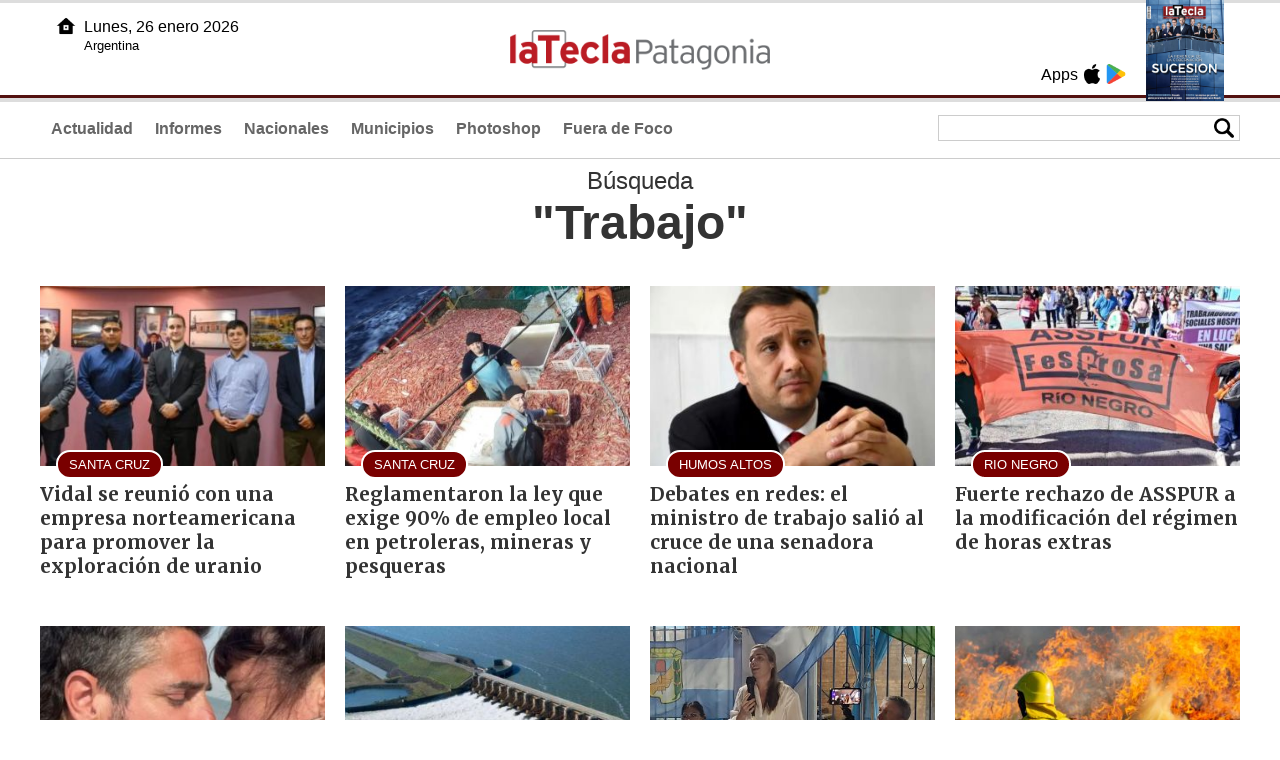

--- FILE ---
content_type: text/html
request_url: https://www.lateclapatagonia.com.ar/buscador.php?tag=1&dato=Trabajo
body_size: 4139
content:
<!DOCTYPE html>
<html lang="es">
<head>
<meta charset="UTF-8"><meta name="viewport" content="width=device-width, initial-scale=1.0"><title>La Tecla Patagonia - La Tecla Patagonia</title><link rel="preconnect" href="//lateclapat-repos-dgf.aplinews.com" />
<meta name="keywords" content="latecla, patagonia, diario, noticias, argentina, nacionales, provinciales, internacionales, economia, judiciales, investigaciones" />
<meta name="language" content="Spanish" />
<meta name="distribution" content="Global" />
<meta name="robots" content="index, follow" />
<meta http-equiv="imagetoolbar" content="no" />
<link rel="manifest" href="/repos/2_7/json/manifest.json">
<link rel="apple-touch-icon" sizes="192x192" href="/repos/2_7/images/icon-192x192.png" />
<meta name="theme-color" content="#B20000" />

<meta name="description" content="Noticias de la Patagonia Argentina" />
<link rel="canonical" href="https://www.lateclapatagonia.com.ar" />
<link type="image/x-icon" href="/repos/2_7/images/favicon.ico" rel="shortcut icon" />
<link type="text/css" href="/include/css/gral.min.css?v=4.20" rel="stylesheet" />
<link type="text/css" href="/repos/2_7/css/page.min.css?v=4.20" rel="stylesheet" />
<link type="text/css" href="/repos/2_7/css/home.min.css?v=4.20" rel="stylesheet" />
<link type="text/css" href="/repos/2_7/css/notas.min.css?v=4.20" rel="stylesheet" />
<link type="text/css" href="/repos/2_7/css/notas.min.css?v=4.20" rel="stylesheet" />
<link type="text/css" href="/repos/2_7/css/footer.min.css?v=4.20" rel="stylesheet" />
<link type="text/css" href="https://fonts.googleapis.com/css2?family=Merriweather:ital,wght@0,300;0,400;0,700;0,900;1,300;1,400;1,700;1,900&display=swap" rel="stylesheet" />
<script src="/include/js/jquery.min.js?v=4.10"></script>
<script src="/repos/2_7/js/page.min.js?v=4.10"></script>
<script src="/include/plugins/lazy/lazyload.min.js?v=4.10"></script>

<script async src="https://www.googletagmanager.com/gtag/js?id=G-8X26J3P7RE"></script><script>window.dataLayer = window.dataLayer || [];function gtag(){dataLayer.push(arguments);}gtag('js', new Date());gtag('config', 'G-8X26J3P7RE');</script>

<script type="text/javascript">
const _SERV_PATH_PREFIX = '';
const _SERV_PATH_REPOS = '2_7';
</script>
</head>

<body>
<div id="hd-cnt" style="background-image: url(repos/2_7/images/hd-cnt_bg.png);">
    <div class="hd">
        <div class="rg-pn">
            <div class="rg-pn-cnt-1 left">
                <div class="txt left">Apps</div><a class="left mgl4" href="https://apps.apple.com/us/app/la-tecla-patagonia/id1241708196?l=es" title="App Store"><div class="ic_appstore ic_20 bg-ct" style="background-image: url(repos/2_7/images/hd_ic_appstore.png);"></div></a><a class="left mgl4" href="https://play.google.com" title="Google Play"><div class="ic_gplay ic_20 bg-ct" style="background-image: url(repos/2_7/images/hd_ic_gplay.png);"></div></a>            </div>
            <div class="rg-pn-cnt-2 left mgl4">
                <a href="eimpresa.php"><div class="rv" style="background-image:url(https://latecla-repos-dw6.aplinews.com/archivos/eimpresa//paginas/864_0_2.jpg);"></div></a>            </div>  
        </div>
        <div class="lf-pn">
            <a class="left" href="/" title="Inicio"><div class="ic_home ic_20 bg-ct" style="background-image: url(repos/2_7/images/hd_ic_home.png);"></div></a>
            <div class="txt left">
                Lunes, 26 enero 2026<br><small>Argentina</small>            </div>
            <div class="clear"></div>
        </div>
        <a href="/" title="Inicio"><div class="lg bg-ct" style="background-image: url(repos/2_7/images/hd_lg.png);"></div></a>
    </div>

    <div class="hd-mn">
        <div class="cnt-right">
            <!--
            <a class="left mgl6" href="/" title="Whatsapp"><div class="ic_20 bg-ct" style="background-image: url(repos/2_7/images/hd_ic_wa.png);"></div></a>
            <a class="left mgl6" href="/" title="Telegram"><div class="ic_20 bg-ct" style="background-image: url(repos/2_7/images/hd_ic_tm.png);"></div></a>
            <a class="left mgl6" href="/" title="Facebook"><div class="ic_20 bg-ct" style="background-image: url(repos/2_7/images/hd_ic_fb.png);"></div></a>
            <a class="left mgl6" href="/" title="Twitter"><div class="ic_20 bg-ct" style="background-image: url(repos/2_7/images/hd_ic_tw.png);"></div></a>
            <a class="left mgl6" href="/" title="Instagram"><div class="ic_20 bg-ct" style="background-image: url(repos/2_7/images/hd_ic_it.png);"></div></a>
            -->

            <div class="search">
                <div class="busc">
                    <div class="lp bg-ct ic-search" style="background-image: url(repos/2_7/images/hd_lp.png);" title="Buscar"></div>
                    <div class="cnt-busc dato"><input class="dato" type="text" maxlength="30" /></div>
                </div>
                <div class="result"></div>
            </div>
        </div>

        <input type="checkbox" class="openSidebarMenu" id="openSidebarMenu">
        <label for="openSidebarMenu" class="sidebarIconToggle">
            <div class="spinner diagonal part-1"></div>
            <div class="spinner horizontal"></div>
            <div class="spinner diagonal part-2"></div>
        </label>

        <ul id="secc-btns"><li><a href="Actualidad">Actualidad</a></li><li><a href="informes">Informes</a></li><li><a href="nacionales">Nacionales</a></li><li><a href="municipios">Municipios</a></li><li><a href="photoshop">Photoshop</a></li><li><a href="fueradefoco">Fuera de Foco</a></li></ul>
        <div class="clear"></div>
    </div>
</div>
<!-- Sidebar -->
<div id="sidebarMenu">
    <ul class="sidebarMenuInner">
        <li><a href="Actualidad">Actualidad<span>Portada</span></a></li>
        <li><a href="informes">Informes</a></li>
        <li><a href="Nacionales">Nacionales</a></li>
        <li><a href="municipios">Municipios</a></li>
        <li><a href="photoshop">Photoshop</a></li>
        <li><a href="fueradefoco">Fuera de Foco</a></li>
    </ul>
</div><div class="tagstit mgt8 pdt8 pdb4" style="text-align:center;">B&uacute;squeda <h1>"Trabajo"</h1></div><div class="cnt-gd2">
    <div class="gd item-1"><a class="none" href="96146-vidal-se-reunio-con-una-empresa-norteamericana-para-promover-la-exploracion-de-uranio"><article class="nt-5"><div class="ft lazy" data-bg="url('https://lateclapat-repos-dw6.aplinews.com/archivos/noticias/fotografias/117137_2.jpg')"><h1 class="vol">SANTA CRUZ</h1></div><div class="cnt-1"><h2 class="tit">Vidal se reunió con una empresa norteamericana para promover la exploración de uranio</h2></div></article></a></div>
    <div class="gd item-2"><a class="none" href="96127-reglamentaron-la-ley-de-empleo-local-que-obliga-a-las-empresas-a-contratar-residentes"><article class="nt-5"><div class="ft lazy" data-bg="url('https://lateclapat-repos-dw6.aplinews.com/archivos/noticias/fotografias/117110_2.jpg')"><h1 class="vol">SANTA CRUZ</h1></div><div class="cnt-1"><h2 class="tit">Reglamentaron la ley que exige 90% de empleo local en petroleras, mineras y pesqueras</h2></div></article></a></div>
    <div class="gd item-3"><a class="none" href="96092-debates-en-redes-el-ministro-de-trabajo-salio-al-cruce-de-una-senadora-nacional"><article class="nt-5"><div class="ft lazy" data-bg="url('https://lateclapat-repos-dw6.aplinews.com/archivos/noticias/fotografias/117057_2.jpg')"><h1 class="vol">HUMOS ALTOS</h1></div><div class="cnt-1"><h2 class="tit">Debates en redes: el ministro de trabajo salió al cruce de una senadora nacional</h2></div></article></a></div>
    <div class="gd item-4"><a class="none" href="96063-fuerte-rechazo-de-asspur-a-la-modificacion-del-regimen-de-horas-extras"><article class="nt-5"><div class="ft lazy" data-bg="url('https://lateclapat-repos-dw6.aplinews.com/archivos/noticias/fotografias/117018_2.jpg')"><h1 class="vol">RIO NEGRO</h1></div><div class="cnt-1"><h2 class="tit">Fuerte rechazo de ASSPUR a la modificación del régimen de horas extras</h2></div></article></a></div>
</div>
<div class="cnt-gd2">
    <div class="gd item-1"><a class="none" href="96050-griselda-siciliani-dejo-a-luciano-castro-y-se-enfoco-en-su-trabajo"><article class="nt-5"><div class="ft lazy" data-bg="url('https://lateclapat-repos-dw6.aplinews.com/archivos/noticias/fotografias/117002_2.jpg')"><h1 class="vol">NO VA MAS</h1></div><div class="cnt-1"><h2 class="tit">Griselda Siciliani dejó a  Luciano Castro y se enfocó en su trabajo</h2></div></article></a></div>
    <div class="gd item-2"><a class="none" href="96046-llegaron-mas-de-130-millones-de-dolares-desde-china-para-reactivar-la-obra-en-la-represa-cepernic"><article class="nt-5"><div class="ft lazy" data-bg="url('https://lateclapat-repos-dw6.aplinews.com/archivos/noticias/fotografias/116993_2.jpg')"><h1 class="vol">SANTA CRUZ</h1></div><div class="cnt-1"><h2 class="tit">Llegaron más de 130 millones de dólares desde China para reactivar la obra en la represa Cepernic</h2></div></article></a></div>
    <div class="gd item-3"><a class="none" href="96040-soria-pidio-unidad-en-el-peronismo-rionegrino-y-llamo-a-priorizar-produccion-y-trabajo"><article class="nt-5"><div class="ft lazy" data-bg="url('https://lateclapat-repos-dw6.aplinews.com/archivos/noticias/fotografias/116988_2.jpg')"><h1 class="vol">RUMBO A 2027</h1></div><div class="cnt-1"><h2 class="tit">Soria pidió unidad en el peronismo rionegrino y llamó a priorizar el trabajo</h2></div></article></a></div>
    <div class="gd item-4"><a class="none" href="96028-se-presento-un-proyecto-de-regimen-jubilatorio-especial-para-brigadistas-forestales"><article class="nt-5"><div class="ft lazy" data-bg="url('https://lateclapat-repos-dw6.aplinews.com/archivos/noticias/fotografias/116972_2.jpg')"><h1 class="vol">EN FORMA DE AGRADECIMIENTO</h1></div><div class="cnt-1"><h2 class="tit">Se presentó un proyecto de régimen jubilatorio especial para brigadistas forestales</h2></div></article></a></div>
</div>
<div class="cnt-gd2">
    <div class="gd item-1"><a class="none" href="95988-empleo-en-caida-y-fabricas-con-persianas-bajas-el-costo-laboral-del-ajuste-libertario"><article class="nt-5"><div class="ft lazy" data-bg="url('https://lateclapat-repos-dw6.aplinews.com/archivos/noticias/fotografias/116921_2.jpg')"><h1 class="vol">NUMEROS ROJOS</h1><div class="rsc"><div class="rsc_ic" style="background-image:url(/repos/2_7/images/pic_ic.png)" title="Noticia con galería"></div></div></div><div class="cnt-1"><h2 class="tit">Empleo en caída y fábricas con persianas bajas: el costo laboral del ajuste libertario</h2></div></article></a></div>
    <div class="gd item-2"><a class="none" href="95983-santa-cruz-impuso-una-sancion-millonaria-contra-adosac-por-incumplir-la-ley-laboral"><article class="nt-5"><div class="ft lazy" data-bg="url('https://lateclapat-repos-dw6.aplinews.com/archivos/noticias/fotografias/116915_2.jpg')"><h1 class="vol">GREMIALES</h1></div><div class="cnt-1"><h2 class="tit">Escala el conflicto: ADOSAC rechazó la multa millonaria y reiteró el reclamo para reabrir la paritaria</h2></div></article></a></div>
    <div class="gd item-3"><a class="none" href="95939-entre-el-fuego-y-el-silencio-villarruel-y-una-visita-discreta-a-la-cordillera-chubutense"><article class="nt-5"><div class="ft lazy" data-bg="url('https://lateclapat-repos-dw6.aplinews.com/archivos/noticias/fotografias/116863_2.jpg')"><h1 class="vol">LUEGO DE SU VISITA A LA ZONA</h1></div><div class="cnt-1"><h2 class="tit">Villarruel pidió endurecer las penas contra quienes inicien incendios en los bosques</h2></div></article></a></div>
    <div class="gd item-4"><a class="none" href="95927-el-brigadista-que-combatio-el-fuego-en-chubut-y-pelea-por-su-vida"><article class="nt-5"><div class="ft lazy" data-bg="url('https://lateclapat-repos-dw6.aplinews.com/archivos/noticias/fotografias/116841_2.jpg')"><h1 class="vol">SECUELAS</h1></div><div class="cnt-1"><h2 class="tit">El brigadista que combatió el fuego en Chubut y pelea por su vida</h2></div></article></a></div>
</div>
<div class="cnt-gd2">
    <div class="gd item-1"><a class="none" href="95925-la-lluvia-trajo-alivio-pero-continuan-los-trabajos-para-combatir-el-fuego-en-chubut"><article class="nt-5"><div class="ft lazy" data-bg="url('https://lateclapat-repos-dw6.aplinews.com/archivos/noticias/fotografias/116839_2.jpg')"><h1 class="vol">INCENDIOS FORESTALES</h1></div><div class="cnt-1"><h2 class="tit">La lluvia trajo alivio pero continúan los trabajos para combatir el fuego en Chubut</h2></div></article></a></div>
    <div class="gd item-2"><a class="none" href="95898-george-clooney-descarta-jubilarse-aun-no-he-terminado-todavia-tengo-trabajo-por-hacer"><article class="nt-5"><div class="ft lazy" data-bg="url('https://lateclapat-repos-dw6.aplinews.com/archivos/noticias/fotografias/116792_2.jpg')"><h1 class="vol">ESPECTACULAR</h1></div><div class="cnt-1"><h2 class="tit">George Clooney descarta jubilarse: "Aún no he terminado, todavía tengo trabajo por hacer"</h2></div></article></a></div>
    <div class="gd item-3"><a class="none" href="95884-ruta-40-cortada-y-evacuaciones-preventivas-el-incendio-vuelve-a-tensionar-puerto-patriada"><article class="nt-5"><div class="ft lazy" data-bg="url('https://lateclapat-repos-dw6.aplinews.com/archivos/noticias/fotografias/116787_2.jpg')"><h1 class="vol">LLAMAS SIN TREGUA</h1><div class="rsc"><div class="rsc_ic" style="background-image:url(/repos/2_7/images/pic_ic.png)" title="Noticia con galería"></div></div></div><div class="cnt-1"><h2 class="tit">Habilitan el tránsito en la Ruta 40 y siguen los trabajos para extinguir el fuego</h2></div></article></a></div>
    <div class="gd item-4"><a class="none" href="95875-weretilneck-acelera-los-cambios-en-el-gabinete-renuncio-fabian-gatti"><article class="nt-5"><div class="ft lazy" data-bg="url('https://lateclapat-repos-dw6.aplinews.com/archivos/noticias/fotografias/116762_2.jpg')"><h1 class="vol">RIO NEGRO</h1></div><div class="cnt-1"><h2 class="tit">Weretilneck acelera los cambios en el gabinete: renunció Fabián Gatti </h2></div></article></a></div>
</div>
<div class="cnt-redes">
    <div class="items">
        <a class="left mgl6" href="https://api.whatsapp.com/send?phone=5492216419037" target="_blank" title="Whatsapp"><div class="ic_30 bg-ct" style="background-image: url(repos/2_7/images/hd_ic_wa.png);"></div></a><a class="left mgl6" href="https://www.facebook.com/LaTeclaPatagonia" target="_blank" title="Facebook"><div class="ic_30 bg-ct" style="background-image: url(repos/2_7/images/hd_ic_fb.png);"></div></a><a class="left mgl6" href="https://www.twitter.com/teclapatagonia" target="_blank" title="Twitter"><div class="ic_30 bg-ct" style="background-image: url(repos/2_7/images/hd_ic_tw.png);"></div></a><a class="left mgl6" href="https://www.instagram.com/lateclapatagonia" target="_blank" title="Instagram"><div class="ic_30 bg-ct" style="background-image: url(repos/2_7/images/hd_ic_it.png);"></div></a><a class="left mgl6" href="https://www.tiktok.com" target="_blank" title="Tik Tok"><div class="ic_30 bg-ct" style="background-image: url(repos/2_7/images/hd_ic_tk.png);"></div></a><div class="clear"></div>    </div>
</div>

<div class="pie">
    <div class="logo lazy"  data-bg="url('/repos/2_7/images/logo_cabeza_bn.png?v=4.20')"></div>
    <div class="text">
        Copyright 2026<br /><strong>La Tecla Patagonia</strong><br /><a class="bl" href="redaccion.php"><div class="redacc">Redacción</div></a><br /><span class="rights">Todos los derechos reservados</span><br /><div class="dev">Serga.NET</div>    </div>
</div>
<script>
if(lazyLoadInstance){
    console.log("LazyLoad Update!");
    lazyLoadInstance.update();
}
</script></body>
</html>